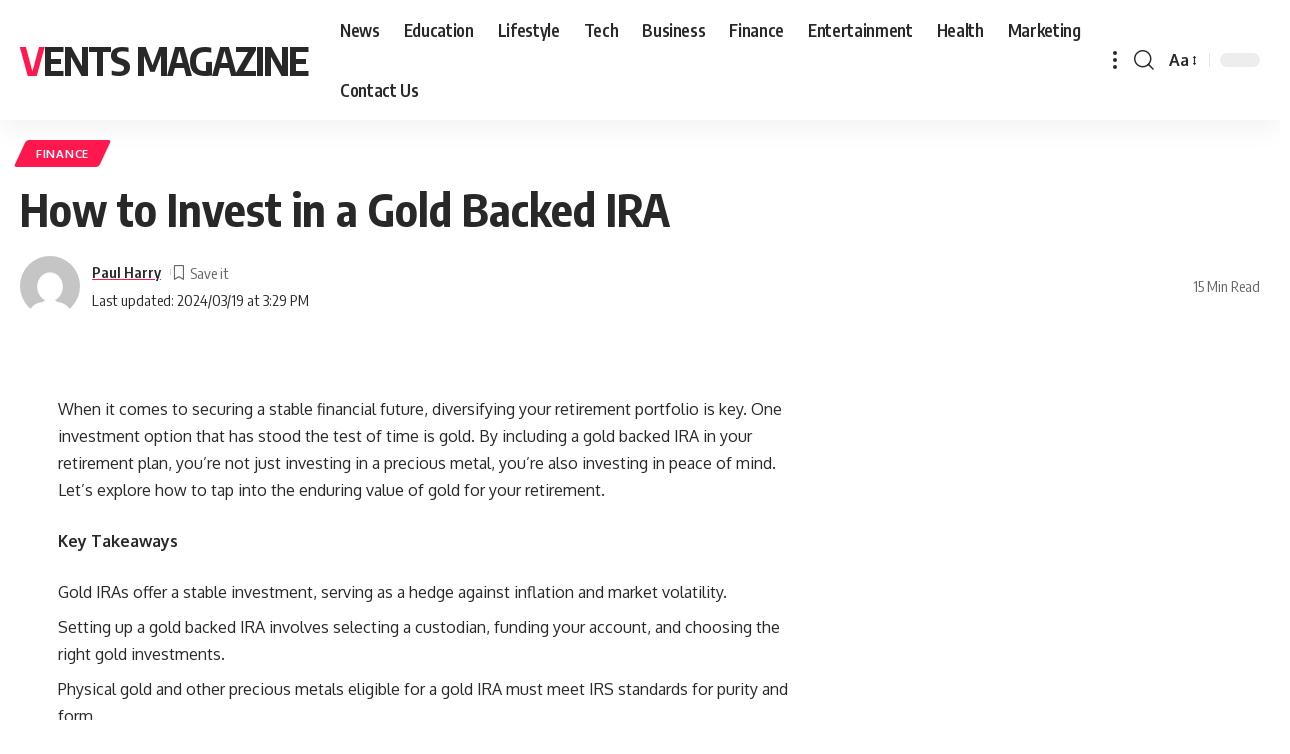

--- FILE ---
content_type: text/html; charset=UTF-8
request_url: https://ventsmagazine.co.uk/how-to-invest-in-a-gold-backed-ira/
body_size: 16036
content:
<!DOCTYPE html>
<html lang="en-US">
<head>
	<meta name="google-site-verification" content="sDBmAGTOE2gZUw1Twn_3x8CRARom7Zl4H2MDQA0qGAs" />
	
    <meta charset="UTF-8">
    <meta http-equiv="X-UA-Compatible" content="IE=edge">
    <meta name="viewport" content="width=device-width, initial-scale=1">
    <link rel="profile" href="https://gmpg.org/xfn/11">
	<meta name='robots' content='index, follow, max-image-preview:large, max-snippet:-1, max-video-preview:-1' />

	<!-- This site is optimized with the Yoast SEO plugin v26.8 - https://yoast.com/product/yoast-seo-wordpress/ -->
	<title>How to Invest in a Gold Backed IRA - Vents Magazine</title>
	<link rel="canonical" href="https://ventsmagazine.co.uk/how-to-invest-in-a-gold-backed-ira/" />
	<meta property="og:locale" content="en_US" />
	<meta property="og:type" content="article" />
	<meta property="og:title" content="How to Invest in a Gold Backed IRA - Vents Magazine" />
	<meta property="og:description" content="When it comes to securing a stable financial future, diversifying your retirement portfolio is key. One investment option that has stood the test of time is gold. By including a gold backed IRA in your retirement plan, you&#8217;re not just investing in a precious metal, you&#8217;re also investing in peace of mind. Let&#8217;s explore how [&hellip;]" />
	<meta property="og:url" content="https://ventsmagazine.co.uk/how-to-invest-in-a-gold-backed-ira/" />
	<meta property="og:site_name" content="Vents Magazine" />
	<meta property="article:published_time" content="2024-01-19T10:51:00+00:00" />
	<meta property="article:modified_time" content="2024-03-19T15:29:22+00:00" />
	<meta name="author" content="Paul Harry" />
	<meta name="twitter:card" content="summary_large_image" />
	<meta name="twitter:label1" content="Written by" />
	<meta name="twitter:data1" content="Paul Harry" />
	<meta name="twitter:label2" content="Est. reading time" />
	<meta name="twitter:data2" content="9 minutes" />
	<script type="application/ld+json" class="yoast-schema-graph">{"@context":"https://schema.org","@graph":[{"@type":"Article","@id":"https://ventsmagazine.co.uk/how-to-invest-in-a-gold-backed-ira/#article","isPartOf":{"@id":"https://ventsmagazine.co.uk/how-to-invest-in-a-gold-backed-ira/"},"author":{"name":"Paul Harry","@id":"https://ventsmagazine.co.uk/#/schema/person/eff94545ee3e2b0547cc7ed1037c7134"},"headline":"How to Invest in a Gold Backed IRA","datePublished":"2024-01-19T10:51:00+00:00","dateModified":"2024-03-19T15:29:22+00:00","mainEntityOfPage":{"@id":"https://ventsmagazine.co.uk/how-to-invest-in-a-gold-backed-ira/"},"wordCount":1985,"commentCount":0,"articleSection":["Finance"],"inLanguage":"en-US","potentialAction":[{"@type":"CommentAction","name":"Comment","target":["https://ventsmagazine.co.uk/how-to-invest-in-a-gold-backed-ira/#respond"]}]},{"@type":"WebPage","@id":"https://ventsmagazine.co.uk/how-to-invest-in-a-gold-backed-ira/","url":"https://ventsmagazine.co.uk/how-to-invest-in-a-gold-backed-ira/","name":"How to Invest in a Gold Backed IRA - Vents Magazine","isPartOf":{"@id":"https://ventsmagazine.co.uk/#website"},"datePublished":"2024-01-19T10:51:00+00:00","dateModified":"2024-03-19T15:29:22+00:00","author":{"@id":"https://ventsmagazine.co.uk/#/schema/person/eff94545ee3e2b0547cc7ed1037c7134"},"breadcrumb":{"@id":"https://ventsmagazine.co.uk/how-to-invest-in-a-gold-backed-ira/#breadcrumb"},"inLanguage":"en-US","potentialAction":[{"@type":"ReadAction","target":["https://ventsmagazine.co.uk/how-to-invest-in-a-gold-backed-ira/"]}]},{"@type":"BreadcrumbList","@id":"https://ventsmagazine.co.uk/how-to-invest-in-a-gold-backed-ira/#breadcrumb","itemListElement":[{"@type":"ListItem","position":1,"name":"Home","item":"https://ventsmagazine.co.uk/"},{"@type":"ListItem","position":2,"name":"How to Invest in a Gold Backed IRA"}]},{"@type":"WebSite","@id":"https://ventsmagazine.co.uk/#website","url":"https://ventsmagazine.co.uk/","name":"Vents Magazine","description":"","potentialAction":[{"@type":"SearchAction","target":{"@type":"EntryPoint","urlTemplate":"https://ventsmagazine.co.uk/?s={search_term_string}"},"query-input":{"@type":"PropertyValueSpecification","valueRequired":true,"valueName":"search_term_string"}}],"inLanguage":"en-US"},{"@type":"Person","@id":"https://ventsmagazine.co.uk/#/schema/person/eff94545ee3e2b0547cc7ed1037c7134","name":"Paul Harry","image":{"@type":"ImageObject","inLanguage":"en-US","@id":"https://ventsmagazine.co.uk/#/schema/person/image/","url":"https://secure.gravatar.com/avatar/9f8dbed0d5e5b4dccce89d55c6d3ec09e2bd809b029c076c22be39bf6f40c451?s=96&d=mm&r=g","contentUrl":"https://secure.gravatar.com/avatar/9f8dbed0d5e5b4dccce89d55c6d3ec09e2bd809b029c076c22be39bf6f40c451?s=96&d=mm&r=g","caption":"Paul Harry"},"sameAs":["https://ventsmagazine.co.uk/"],"url":"https://ventsmagazine.co.uk/author/paul-harry/"}]}</script>
	<!-- / Yoast SEO plugin. -->


<link rel="alternate" type="application/rss+xml" title="Vents  Magazine  &raquo; Feed" href="https://ventsmagazine.co.uk/feed/" />
<link rel="alternate" type="application/rss+xml" title="Vents  Magazine  &raquo; Comments Feed" href="https://ventsmagazine.co.uk/comments/feed/" />
<link rel="alternate" type="application/rss+xml" title="Vents  Magazine  &raquo; How to Invest in a Gold Backed IRA Comments Feed" href="https://ventsmagazine.co.uk/how-to-invest-in-a-gold-backed-ira/feed/" />
<link rel="alternate" title="oEmbed (JSON)" type="application/json+oembed" href="https://ventsmagazine.co.uk/wp-json/oembed/1.0/embed?url=https%3A%2F%2Fventsmagazine.co.uk%2Fhow-to-invest-in-a-gold-backed-ira%2F" />
<link rel="alternate" title="oEmbed (XML)" type="text/xml+oembed" href="https://ventsmagazine.co.uk/wp-json/oembed/1.0/embed?url=https%3A%2F%2Fventsmagazine.co.uk%2Fhow-to-invest-in-a-gold-backed-ira%2F&#038;format=xml" />
<style id='wp-img-auto-sizes-contain-inline-css'>
img:is([sizes=auto i],[sizes^="auto," i]){contain-intrinsic-size:3000px 1500px}
/*# sourceURL=wp-img-auto-sizes-contain-inline-css */
</style>

<style id='wp-emoji-styles-inline-css'>

	img.wp-smiley, img.emoji {
		display: inline !important;
		border: none !important;
		box-shadow: none !important;
		height: 1em !important;
		width: 1em !important;
		margin: 0 0.07em !important;
		vertical-align: -0.1em !important;
		background: none !important;
		padding: 0 !important;
	}
/*# sourceURL=wp-emoji-styles-inline-css */
</style>
<link rel='stylesheet' id='wp-block-library-css' href='https://ventsmagazine.co.uk/wp-includes/css/dist/block-library/style.min.css?ver=6.9' media='all' />
<style id='wp-block-list-inline-css'>
ol,ul{box-sizing:border-box}:root :where(.wp-block-list.has-background){padding:1.25em 2.375em}
/*# sourceURL=https://ventsmagazine.co.uk/wp-includes/blocks/list/style.min.css */
</style>
<style id='global-styles-inline-css'>
:root{--wp--preset--aspect-ratio--square: 1;--wp--preset--aspect-ratio--4-3: 4/3;--wp--preset--aspect-ratio--3-4: 3/4;--wp--preset--aspect-ratio--3-2: 3/2;--wp--preset--aspect-ratio--2-3: 2/3;--wp--preset--aspect-ratio--16-9: 16/9;--wp--preset--aspect-ratio--9-16: 9/16;--wp--preset--color--black: #000000;--wp--preset--color--cyan-bluish-gray: #abb8c3;--wp--preset--color--white: #ffffff;--wp--preset--color--pale-pink: #f78da7;--wp--preset--color--vivid-red: #cf2e2e;--wp--preset--color--luminous-vivid-orange: #ff6900;--wp--preset--color--luminous-vivid-amber: #fcb900;--wp--preset--color--light-green-cyan: #7bdcb5;--wp--preset--color--vivid-green-cyan: #00d084;--wp--preset--color--pale-cyan-blue: #8ed1fc;--wp--preset--color--vivid-cyan-blue: #0693e3;--wp--preset--color--vivid-purple: #9b51e0;--wp--preset--gradient--vivid-cyan-blue-to-vivid-purple: linear-gradient(135deg,rgb(6,147,227) 0%,rgb(155,81,224) 100%);--wp--preset--gradient--light-green-cyan-to-vivid-green-cyan: linear-gradient(135deg,rgb(122,220,180) 0%,rgb(0,208,130) 100%);--wp--preset--gradient--luminous-vivid-amber-to-luminous-vivid-orange: linear-gradient(135deg,rgb(252,185,0) 0%,rgb(255,105,0) 100%);--wp--preset--gradient--luminous-vivid-orange-to-vivid-red: linear-gradient(135deg,rgb(255,105,0) 0%,rgb(207,46,46) 100%);--wp--preset--gradient--very-light-gray-to-cyan-bluish-gray: linear-gradient(135deg,rgb(238,238,238) 0%,rgb(169,184,195) 100%);--wp--preset--gradient--cool-to-warm-spectrum: linear-gradient(135deg,rgb(74,234,220) 0%,rgb(151,120,209) 20%,rgb(207,42,186) 40%,rgb(238,44,130) 60%,rgb(251,105,98) 80%,rgb(254,248,76) 100%);--wp--preset--gradient--blush-light-purple: linear-gradient(135deg,rgb(255,206,236) 0%,rgb(152,150,240) 100%);--wp--preset--gradient--blush-bordeaux: linear-gradient(135deg,rgb(254,205,165) 0%,rgb(254,45,45) 50%,rgb(107,0,62) 100%);--wp--preset--gradient--luminous-dusk: linear-gradient(135deg,rgb(255,203,112) 0%,rgb(199,81,192) 50%,rgb(65,88,208) 100%);--wp--preset--gradient--pale-ocean: linear-gradient(135deg,rgb(255,245,203) 0%,rgb(182,227,212) 50%,rgb(51,167,181) 100%);--wp--preset--gradient--electric-grass: linear-gradient(135deg,rgb(202,248,128) 0%,rgb(113,206,126) 100%);--wp--preset--gradient--midnight: linear-gradient(135deg,rgb(2,3,129) 0%,rgb(40,116,252) 100%);--wp--preset--font-size--small: 13px;--wp--preset--font-size--medium: 20px;--wp--preset--font-size--large: 36px;--wp--preset--font-size--x-large: 42px;--wp--preset--spacing--20: 0.44rem;--wp--preset--spacing--30: 0.67rem;--wp--preset--spacing--40: 1rem;--wp--preset--spacing--50: 1.5rem;--wp--preset--spacing--60: 2.25rem;--wp--preset--spacing--70: 3.38rem;--wp--preset--spacing--80: 5.06rem;--wp--preset--shadow--natural: 6px 6px 9px rgba(0, 0, 0, 0.2);--wp--preset--shadow--deep: 12px 12px 50px rgba(0, 0, 0, 0.4);--wp--preset--shadow--sharp: 6px 6px 0px rgba(0, 0, 0, 0.2);--wp--preset--shadow--outlined: 6px 6px 0px -3px rgb(255, 255, 255), 6px 6px rgb(0, 0, 0);--wp--preset--shadow--crisp: 6px 6px 0px rgb(0, 0, 0);}:where(.is-layout-flex){gap: 0.5em;}:where(.is-layout-grid){gap: 0.5em;}body .is-layout-flex{display: flex;}.is-layout-flex{flex-wrap: wrap;align-items: center;}.is-layout-flex > :is(*, div){margin: 0;}body .is-layout-grid{display: grid;}.is-layout-grid > :is(*, div){margin: 0;}:where(.wp-block-columns.is-layout-flex){gap: 2em;}:where(.wp-block-columns.is-layout-grid){gap: 2em;}:where(.wp-block-post-template.is-layout-flex){gap: 1.25em;}:where(.wp-block-post-template.is-layout-grid){gap: 1.25em;}.has-black-color{color: var(--wp--preset--color--black) !important;}.has-cyan-bluish-gray-color{color: var(--wp--preset--color--cyan-bluish-gray) !important;}.has-white-color{color: var(--wp--preset--color--white) !important;}.has-pale-pink-color{color: var(--wp--preset--color--pale-pink) !important;}.has-vivid-red-color{color: var(--wp--preset--color--vivid-red) !important;}.has-luminous-vivid-orange-color{color: var(--wp--preset--color--luminous-vivid-orange) !important;}.has-luminous-vivid-amber-color{color: var(--wp--preset--color--luminous-vivid-amber) !important;}.has-light-green-cyan-color{color: var(--wp--preset--color--light-green-cyan) !important;}.has-vivid-green-cyan-color{color: var(--wp--preset--color--vivid-green-cyan) !important;}.has-pale-cyan-blue-color{color: var(--wp--preset--color--pale-cyan-blue) !important;}.has-vivid-cyan-blue-color{color: var(--wp--preset--color--vivid-cyan-blue) !important;}.has-vivid-purple-color{color: var(--wp--preset--color--vivid-purple) !important;}.has-black-background-color{background-color: var(--wp--preset--color--black) !important;}.has-cyan-bluish-gray-background-color{background-color: var(--wp--preset--color--cyan-bluish-gray) !important;}.has-white-background-color{background-color: var(--wp--preset--color--white) !important;}.has-pale-pink-background-color{background-color: var(--wp--preset--color--pale-pink) !important;}.has-vivid-red-background-color{background-color: var(--wp--preset--color--vivid-red) !important;}.has-luminous-vivid-orange-background-color{background-color: var(--wp--preset--color--luminous-vivid-orange) !important;}.has-luminous-vivid-amber-background-color{background-color: var(--wp--preset--color--luminous-vivid-amber) !important;}.has-light-green-cyan-background-color{background-color: var(--wp--preset--color--light-green-cyan) !important;}.has-vivid-green-cyan-background-color{background-color: var(--wp--preset--color--vivid-green-cyan) !important;}.has-pale-cyan-blue-background-color{background-color: var(--wp--preset--color--pale-cyan-blue) !important;}.has-vivid-cyan-blue-background-color{background-color: var(--wp--preset--color--vivid-cyan-blue) !important;}.has-vivid-purple-background-color{background-color: var(--wp--preset--color--vivid-purple) !important;}.has-black-border-color{border-color: var(--wp--preset--color--black) !important;}.has-cyan-bluish-gray-border-color{border-color: var(--wp--preset--color--cyan-bluish-gray) !important;}.has-white-border-color{border-color: var(--wp--preset--color--white) !important;}.has-pale-pink-border-color{border-color: var(--wp--preset--color--pale-pink) !important;}.has-vivid-red-border-color{border-color: var(--wp--preset--color--vivid-red) !important;}.has-luminous-vivid-orange-border-color{border-color: var(--wp--preset--color--luminous-vivid-orange) !important;}.has-luminous-vivid-amber-border-color{border-color: var(--wp--preset--color--luminous-vivid-amber) !important;}.has-light-green-cyan-border-color{border-color: var(--wp--preset--color--light-green-cyan) !important;}.has-vivid-green-cyan-border-color{border-color: var(--wp--preset--color--vivid-green-cyan) !important;}.has-pale-cyan-blue-border-color{border-color: var(--wp--preset--color--pale-cyan-blue) !important;}.has-vivid-cyan-blue-border-color{border-color: var(--wp--preset--color--vivid-cyan-blue) !important;}.has-vivid-purple-border-color{border-color: var(--wp--preset--color--vivid-purple) !important;}.has-vivid-cyan-blue-to-vivid-purple-gradient-background{background: var(--wp--preset--gradient--vivid-cyan-blue-to-vivid-purple) !important;}.has-light-green-cyan-to-vivid-green-cyan-gradient-background{background: var(--wp--preset--gradient--light-green-cyan-to-vivid-green-cyan) !important;}.has-luminous-vivid-amber-to-luminous-vivid-orange-gradient-background{background: var(--wp--preset--gradient--luminous-vivid-amber-to-luminous-vivid-orange) !important;}.has-luminous-vivid-orange-to-vivid-red-gradient-background{background: var(--wp--preset--gradient--luminous-vivid-orange-to-vivid-red) !important;}.has-very-light-gray-to-cyan-bluish-gray-gradient-background{background: var(--wp--preset--gradient--very-light-gray-to-cyan-bluish-gray) !important;}.has-cool-to-warm-spectrum-gradient-background{background: var(--wp--preset--gradient--cool-to-warm-spectrum) !important;}.has-blush-light-purple-gradient-background{background: var(--wp--preset--gradient--blush-light-purple) !important;}.has-blush-bordeaux-gradient-background{background: var(--wp--preset--gradient--blush-bordeaux) !important;}.has-luminous-dusk-gradient-background{background: var(--wp--preset--gradient--luminous-dusk) !important;}.has-pale-ocean-gradient-background{background: var(--wp--preset--gradient--pale-ocean) !important;}.has-electric-grass-gradient-background{background: var(--wp--preset--gradient--electric-grass) !important;}.has-midnight-gradient-background{background: var(--wp--preset--gradient--midnight) !important;}.has-small-font-size{font-size: var(--wp--preset--font-size--small) !important;}.has-medium-font-size{font-size: var(--wp--preset--font-size--medium) !important;}.has-large-font-size{font-size: var(--wp--preset--font-size--large) !important;}.has-x-large-font-size{font-size: var(--wp--preset--font-size--x-large) !important;}
/*# sourceURL=global-styles-inline-css */
</style>

<style id='classic-theme-styles-inline-css'>
/*! This file is auto-generated */
.wp-block-button__link{color:#fff;background-color:#32373c;border-radius:9999px;box-shadow:none;text-decoration:none;padding:calc(.667em + 2px) calc(1.333em + 2px);font-size:1.125em}.wp-block-file__button{background:#32373c;color:#fff;text-decoration:none}
/*# sourceURL=/wp-includes/css/classic-themes.min.css */
</style>
<link rel='stylesheet' id='foxiz-font-css' href='//fonts.googleapis.com/css?family=Oxygen%3A400%2C700%7CEncode+Sans+Condensed%3A400%2C500%2C600%2C700%2C800&#038;display=swap&#038;ver=1.8.0' media='all' />
<link rel='stylesheet' id='foxiz-main-css' href='https://ventsmagazine.co.uk/wp-content/themes/foxiz/assets/css/main.css?ver=1.8.0' media='all' />
<link rel='stylesheet' id='foxiz-print-css' href='https://ventsmagazine.co.uk/wp-content/themes/foxiz/assets/css/print.css?ver=1.8.0' media='all' />
<link rel='stylesheet' id='foxiz-style-css' href='https://ventsmagazine.co.uk/wp-content/themes/foxiz/style.css?ver=1.8.0' media='all' />
<style id='foxiz-style-inline-css'>
[data-theme="dark"].is-hd-4 {--nav-bg: #191C20;--nav-bg-from: #191C20;--nav-bg-to: #191C20;}:root {--max-width-wo-sb : 860px;--top-site-bg :#0e0f12;--hyperlink-line-color :var(--g-color);--flogo-height :200px;}[data-theme="dark"], .light-scheme {--top-site-bg :#0e0f12;}.search-header:before { background-repeat : no-repeat;background-size : cover;background-image : url(https://foxiz.themeruby.com/default/wp-content/uploads/sites/2/2021/09/search-bg.jpg);background-attachment : scroll;background-position : center center;}[data-theme="dark"] .search-header:before { background-repeat : no-repeat;background-size : cover;background-image : url(https://ventsmagazine.co.uk/wp-content/uploads/2023/01/wwee-Edited.png);background-attachment : scroll;background-position : center center;}.footer-has-bg { background-color : #000007;}[data-theme="dark"] .footer-has-bg { background-color : #16181c;}.top-site-ad .ad-image { max-width: 1500px; }.yes-hd-transparent .top-site-ad {--top-site-bg :#0e0f12;}#amp-mobile-version-switcher { display: none; }
/*# sourceURL=foxiz-style-inline-css */
</style>
<link rel='stylesheet' id='wp-block-paragraph-css' href='https://ventsmagazine.co.uk/wp-includes/blocks/paragraph/style.min.css?ver=6.9' media='all' />
<script src="https://ventsmagazine.co.uk/wp-includes/js/jquery/jquery.min.js?ver=3.7.1" id="jquery-core-js"></script>
<script src="https://ventsmagazine.co.uk/wp-includes/js/jquery/jquery-migrate.min.js?ver=3.4.1" id="jquery-migrate-js"></script>
<script src="https://ventsmagazine.co.uk/wp-content/themes/foxiz/assets/js/highlight-share.js?ver=1" id="highlight-share-js"></script>
<link rel="https://api.w.org/" href="https://ventsmagazine.co.uk/wp-json/" /><link rel="alternate" title="JSON" type="application/json" href="https://ventsmagazine.co.uk/wp-json/wp/v2/posts/40416" /><link rel="EditURI" type="application/rsd+xml" title="RSD" href="https://ventsmagazine.co.uk/xmlrpc.php?rsd" />
<meta name="generator" content="WordPress 6.9" />
<link rel='shortlink' href='https://ventsmagazine.co.uk/?p=40416' />
</head>
<body class="wp-singular post-template-default single single-post postid-40416 single-format-standard wp-embed-responsive wp-theme-foxiz menu-ani-1 hover-ani-1 is-rm-1 is-hd-1 is-standard-1 is-mstick yes-tstick is-backtop none-m-backtop is-mstick is-smart-sticky sync-bookmarks" data-theme="default">
<div class="site-outer">
	        <header id="site-header" class="header-wrap rb-section header-set-1 header-1 header-wrapper style-shadow has-quick-menu">
			<aside id="rb-privacy" class="privacy-bar privacy-left"><div class="privacy-inner"><div class="privacy-content">By using this site, you agree to the <a href="#">Privacy Policy</a> and <a href="#">Terms of Use</a>.</div><div class="privacy-dismiss"><a id="privacy-trigger" href="#" class="privacy-dismiss-btn is-btn"><span>Accept</span></a></div></div></aside>        <div class="reading-indicator"><span id="reading-progress"></span></div>
		            <div id="navbar-outer" class="navbar-outer">
                <div id="sticky-holder" class="sticky-holder">
                    <div class="navbar-wrap">
                        <div class="rb-container edge-padding">
                            <div class="navbar-inner">
                                <div class="navbar-left">
									    <div class="logo-wrap is-text-logo site-branding">
		            <p class="logo-title h1">
                <a href="https://ventsmagazine.co.uk/" title="Vents  Magazine ">Vents  Magazine </a>
            </p>
		        </div>        <nav id="site-navigation" class="main-menu-wrap" aria-label="main menu"><ul id="menu-404-menu-1" class="main-menu rb-menu large-menu" itemscope itemtype="https://www.schema.org/SiteNavigationElement"><li class="menu-item menu-item-type-taxonomy menu-item-object-category menu-item-2265"><a href="https://ventsmagazine.co.uk/category/news/"><span>News</span></a></li>
<li class="menu-item menu-item-type-taxonomy menu-item-object-category menu-item-2271"><a href="https://ventsmagazine.co.uk/category/education/"><span>Education</span></a></li>
<li class="menu-item menu-item-type-taxonomy menu-item-object-category menu-item-1798"><a href="https://ventsmagazine.co.uk/category/lifestyle/"><span>Lifestyle</span></a></li>
<li class="menu-item menu-item-type-taxonomy menu-item-object-category menu-item-2264"><a href="https://ventsmagazine.co.uk/category/tech/"><span>Tech</span></a></li>
<li class="menu-item menu-item-type-taxonomy menu-item-object-category menu-item-2266"><a href="https://ventsmagazine.co.uk/category/business/"><span>Business</span></a></li>
<li class="menu-item menu-item-type-taxonomy menu-item-object-category current-post-ancestor current-menu-parent current-post-parent menu-item-2267"><a href="https://ventsmagazine.co.uk/category/finance/"><span>Finance</span></a></li>
<li class="menu-item menu-item-type-taxonomy menu-item-object-category menu-item-2268"><a href="https://ventsmagazine.co.uk/category/entertainment/"><span>Entertainment</span></a></li>
<li class="menu-item menu-item-type-taxonomy menu-item-object-category menu-item-2269"><a href="https://ventsmagazine.co.uk/category/health/"><span>Health</span></a></li>
<li class="menu-item menu-item-type-taxonomy menu-item-object-category menu-item-2270"><a href="https://ventsmagazine.co.uk/category/marketing/"><span>Marketing</span></a></li>
<li class="menu-item menu-item-type-post_type menu-item-object-page menu-item-2478"><a href="https://ventsmagazine.co.uk/contact-us/"><span>Contact Us</span></a></li>
</ul></nav>
		        <div class="more-section-outer menu-has-child-flex menu-has-child-mega-columns layout-col-3">
            <a class="more-trigger icon-holder" href="#" data-title="More">
                <span class="dots-icon"><span></span><span></span><span></span></span> </a>
            <div id="rb-more" class="more-section flex-dropdown">
                <div class="more-section-inner">
                    <div class="more-content">
						<div class="header-search-form is-form-layout">
			                <span class="h5">Search</span>
			        <form method="get" action="https://ventsmagazine.co.uk/" class="rb-search-form">
            <div class="search-form-inner">
				                    <span class="search-icon"><i class="rbi rbi-search"></i></span>
				                <span class="search-text"><input type="text" class="field" placeholder="Search Headlines, News..." value="" name="s"/></span>
                <span class="rb-search-submit"><input type="submit" value="Search"/>                        <i class="rbi rbi-cright"></i></span>
            </div>
        </form>
	        </div>
		                            <div class="mega-columns">
								<div class="more-col"><div id="text-4" class="rb-section clearfix widget_text">			<div class="textwidget"><p>[ruby_related total=5 layout=5]</p>
</div>
		</div></div>                            </div>
						                    </div>
					                        <div class="collapse-footer">
							                                <div class="collapse-copyright">© 2022 Foxiz News Network. Ruby Design Company. All Rights Reserved.</div>
							                        </div>
					                </div>
            </div>
        </div>
		        <div id="s-title-sticky" class="s-title-sticky">
            <div class="s-title-sticky-left">
                <span class="sticky-title-label">Reading:</span>
                <span class="h4 sticky-title">How to Invest in a Gold Backed IRA</span>
            </div>
			        </div>
	                                </div>
                                <div class="navbar-right">
									        <div class="wnav-holder w-header-search header-dropdown-outer">
            <a href="#" data-title="Search" class="icon-holder header-element search-btn more-trigger">
				<i class="rbi rbi-search wnav-icon"></i>				            </a>
			        </div>
		        <div class="wnav-holder font-resizer">
            <a href="#" class="font-resizer-trigger" data-title="Resizer"><strong>Aa</strong></a>
        </div>
		        <div class="dark-mode-toggle-wrap">
            <div class="dark-mode-toggle">
                <span class="dark-mode-slide">
                    <i class="dark-mode-slide-btn mode-icon-dark" data-title="Switch to Light"></i>
                    <i class="dark-mode-slide-btn mode-icon-default" data-title="Switch to Dark"></i>
                </span>
            </div>
        </div>
		                                </div>
                            </div>
                        </div>
                    </div>
					        <div id="header-mobile" class="header-mobile">
            <div class="header-mobile-wrap">
				        <div class="mbnav edge-padding">
            <div class="navbar-left">
                <div class="mobile-toggle-wrap">
					                        <a href="#" class="mobile-menu-trigger">        <span class="burger-icon"><span></span><span></span><span></span></span>
	</a>
					                </div>
				    <div class="logo-wrap is-text-logo site-branding">
		            <p class="logo-title h1">
                <a href="https://ventsmagazine.co.uk/" title="Vents  Magazine ">Vents  Magazine </a>
            </p>
		        </div>            </div>
            <div class="navbar-right">
				        <a href="#" class="mobile-menu-trigger mobile-search-icon"><i class="rbi rbi-search"></i></a>
	        <div class="wnav-holder font-resizer">
            <a href="#" class="font-resizer-trigger" data-title="Resizer"><strong>Aa</strong></a>
        </div>
		        <div class="dark-mode-toggle-wrap">
            <div class="dark-mode-toggle">
                <span class="dark-mode-slide">
                    <i class="dark-mode-slide-btn mode-icon-dark" data-title="Switch to Light"></i>
                    <i class="dark-mode-slide-btn mode-icon-default" data-title="Switch to Dark"></i>
                </span>
            </div>
        </div>
		            </div>
        </div>
	<div class="mobile-qview"><ul id="menu-404-menu-2" class="mobile-qview-inner"><li class="menu-item menu-item-type-taxonomy menu-item-object-category menu-item-2265"><a href="https://ventsmagazine.co.uk/category/news/"><span>News</span></a></li>
<li class="menu-item menu-item-type-taxonomy menu-item-object-category menu-item-2271"><a href="https://ventsmagazine.co.uk/category/education/"><span>Education</span></a></li>
<li class="menu-item menu-item-type-taxonomy menu-item-object-category menu-item-1798"><a href="https://ventsmagazine.co.uk/category/lifestyle/"><span>Lifestyle</span></a></li>
<li class="menu-item menu-item-type-taxonomy menu-item-object-category menu-item-2264"><a href="https://ventsmagazine.co.uk/category/tech/"><span>Tech</span></a></li>
<li class="menu-item menu-item-type-taxonomy menu-item-object-category menu-item-2266"><a href="https://ventsmagazine.co.uk/category/business/"><span>Business</span></a></li>
<li class="menu-item menu-item-type-taxonomy menu-item-object-category current-post-ancestor current-menu-parent current-post-parent menu-item-2267"><a href="https://ventsmagazine.co.uk/category/finance/"><span>Finance</span></a></li>
<li class="menu-item menu-item-type-taxonomy menu-item-object-category menu-item-2268"><a href="https://ventsmagazine.co.uk/category/entertainment/"><span>Entertainment</span></a></li>
<li class="menu-item menu-item-type-taxonomy menu-item-object-category menu-item-2269"><a href="https://ventsmagazine.co.uk/category/health/"><span>Health</span></a></li>
<li class="menu-item menu-item-type-taxonomy menu-item-object-category menu-item-2270"><a href="https://ventsmagazine.co.uk/category/marketing/"><span>Marketing</span></a></li>
<li class="menu-item menu-item-type-post_type menu-item-object-page menu-item-2478"><a href="https://ventsmagazine.co.uk/contact-us/"><span>Contact Us</span></a></li>
</ul></div>            </div>
			        <div class="mobile-collapse">
            <div class="mobile-collapse-holder">
                <div class="mobile-collapse-inner">
					                        <div class="mobile-search-form edge-padding"><div class="header-search-form is-form-layout">
			                <span class="h5">Search</span>
			        <form method="get" action="https://ventsmagazine.co.uk/" class="rb-search-form">
            <div class="search-form-inner">
				                    <span class="search-icon"><i class="rbi rbi-search"></i></span>
				                <span class="search-text"><input type="text" class="field" placeholder="Search Headlines, News..." value="" name="s"/></span>
                <span class="rb-search-submit"><input type="submit" value="Search"/>                        <i class="rbi rbi-cright"></i></span>
            </div>
        </form>
	        </div>
		</div>
					                    <nav class="mobile-menu-wrap edge-padding">
						<ul id="mobile-menu" class="mobile-menu"><li class="menu-item menu-item-type-taxonomy menu-item-object-category menu-item-2265"><a href="https://ventsmagazine.co.uk/category/news/"><span>News</span></a></li>
<li class="menu-item menu-item-type-taxonomy menu-item-object-category menu-item-2271"><a href="https://ventsmagazine.co.uk/category/education/"><span>Education</span></a></li>
<li class="menu-item menu-item-type-taxonomy menu-item-object-category menu-item-1798"><a href="https://ventsmagazine.co.uk/category/lifestyle/"><span>Lifestyle</span></a></li>
<li class="menu-item menu-item-type-taxonomy menu-item-object-category menu-item-2264"><a href="https://ventsmagazine.co.uk/category/tech/"><span>Tech</span></a></li>
<li class="menu-item menu-item-type-taxonomy menu-item-object-category menu-item-2266"><a href="https://ventsmagazine.co.uk/category/business/"><span>Business</span></a></li>
<li class="menu-item menu-item-type-taxonomy menu-item-object-category current-post-ancestor current-menu-parent current-post-parent menu-item-2267"><a href="https://ventsmagazine.co.uk/category/finance/"><span>Finance</span></a></li>
<li class="menu-item menu-item-type-taxonomy menu-item-object-category menu-item-2268"><a href="https://ventsmagazine.co.uk/category/entertainment/"><span>Entertainment</span></a></li>
<li class="menu-item menu-item-type-taxonomy menu-item-object-category menu-item-2269"><a href="https://ventsmagazine.co.uk/category/health/"><span>Health</span></a></li>
<li class="menu-item menu-item-type-taxonomy menu-item-object-category menu-item-2270"><a href="https://ventsmagazine.co.uk/category/marketing/"><span>Marketing</span></a></li>
<li class="menu-item menu-item-type-post_type menu-item-object-page menu-item-2478"><a href="https://ventsmagazine.co.uk/contact-us/"><span>Contact Us</span></a></li>
</ul>                    </nav>
					                    <div class="mobile-collapse-sections edge-padding">
						                            <div class="mobile-login">
                                <span class="mobile-login-title h6">Have an existing account?</span>
                                <a href="https://ventsmagazine.co.uk/wp-login.php?redirect_to=https%3A%2F%2Fventsmagazine.co.uk%2Fhow-to-invest-in-a-gold-backed-ira" class="login-toggle is-login is-btn">Sign In</a>
                            </div>
						                            <div class="mobile-social-list">
                                <span class="mobile-social-list-title h6">Follow US</span>
								<a class="social-link-facebook" data-title="Facebook" href="#" target="_blank" rel="noopener nofollow"><i class="rbi rbi-facebook"></i></a><a class="social-link-twitter" data-title="Twitter" href="#" target="_blank" rel="noopener nofollow"><i class="rbi rbi-twitter"></i></a><a class="social-link-youtube" data-title="YouTube" href="#" target="_blank" rel="noopener nofollow"><i class="rbi rbi-youtube"></i></a>                            </div>
						                    </div>
					                        <div class="collapse-footer">
							                                <div class="collapse-copyright">© 2022 Foxiz News Network. Ruby Design Company. All Rights Reserved.</div>
							                        </div>
					                </div>
            </div>
        </div>
	        </div>
	                </div>
            </div>
			        </header>
		    <div class="site-wrap">            <div id="single-post-infinite" class="single-post-infinite none-mobile-sb" data-nextposturl="https://ventsmagazine.co.uk/fast-cash-at-your-fingertips-the-world-of-same-day-loans/">
                <div class="single-post-outer activated" data-postid="40416" data-postlink="https://ventsmagazine.co.uk/how-to-invest-in-a-gold-backed-ira/">
					        <div class="single-standard-1 is-sidebar-right sticky-sidebar optimal-line-length">
            <div class="rb-container edge-padding">
				<article id="post-40416" class="post-40416 post type-post status-publish format-standard hentry category-finance" itemscope itemtype="https://schema.org/Article">                <header class="single-header">
					        <div class="s-cats ecat-bg-1 ecat-size-big">
			<div class="p-categories"><a class="p-category category-id-12" href="https://ventsmagazine.co.uk/category/finance/" rel="category">Finance</a></div>        </div>
	<h1 class="s-title fw-headline" itemprop="headline">How to Invest in a Gold Backed IRA</h1>        <div class="single-meta">
	                        <div class="smeta-in">
					        <a class="meta-el meta-avatar" href="https://ventsmagazine.co.uk/author/paul-harry/"><img alt='Paul Harry' src='https://secure.gravatar.com/avatar/9f8dbed0d5e5b4dccce89d55c6d3ec09e2bd809b029c076c22be39bf6f40c451?s=120&#038;d=mm&#038;r=g' srcset='https://secure.gravatar.com/avatar/9f8dbed0d5e5b4dccce89d55c6d3ec09e2bd809b029c076c22be39bf6f40c451?s=240&#038;d=mm&#038;r=g 2x' class='avatar avatar-120 photo' height='120' width='120' decoding='async'/></a>
		                    <div class="smeta-sec">
						                            <div class="smeta-bottom meta-text">
                                <time class="updated-date" datetime="2024-03-19T15:29:22+00:00">Last updated: 2024/03/19 at 3:29 PM</time>
                            </div>
						                        <div class="p-meta">
                            <div class="meta-inner is-meta"><span class="meta-el meta-author">
		        <a href="https://ventsmagazine.co.uk/author/paul-harry/">Paul Harry</a>
		        </span>
		        <span class="meta-el meta-bookmark"><span class="rb-bookmark bookmark-trigger" data-pid="40416"><i data-title="Save it" class="rbi rbi-bookmark"></i><i data-title="Remove" class="bookmarked-icon rbi rbi-bookmark-fill"></i></span></span>
	</div>
                        </div>
                    </div>
                </div>
			            <div class="smeta-extra">                    <div class="single-right-meta single-time-read is-meta">
						        <span class="meta-el meta-read">15 Min Read</span>
		                    </div>
				</div>
        </div>
		                </header>
                <div class="grid-container">
                    <div class="s-ct">
                        <div class="s-feat-outer">
							                        </div>
						        <div class="s-ct-wrap">
            <div class="s-ct-inner">
				                <div class="e-ct-outer">
					<div class="entry-content rbct clearfix is-highlight-shares" itemprop="articleBody">
<p>When it comes to securing a stable financial future, diversifying your retirement portfolio is key. One investment option that has stood the test of time is gold. By including a gold backed IRA in your retirement plan, you&#8217;re not just investing in a precious metal, you&#8217;re also investing in peace of mind. Let&#8217;s explore how to tap into the enduring value of gold for your retirement.</p>



<p><strong>Key Takeaways</strong></p>



<ul class="wp-block-list">
<li>Gold IRAs offer a stable investment, serving as a hedge against inflation and market volatility.</li>



<li>Setting up a gold backed IRA involves selecting a custodian, funding your account, and choosing the right gold investments.</li>



<li>Physical gold and other precious metals eligible for a gold IRA must meet IRS standards for purity and form.</li>



<li>Gold IRAs come with specific IRS rules and potential tax advantages that are important to understand.</li>



<li>Regular monitoring and rebalancing of your gold investments are crucial for maintaining a healthy retirement portfolio.</li>
</ul>



<p><strong>Unlocking the Stability of Gold in Retirement Planning</strong></p>



<p>Why is gold so appealing to investors? It&#8217;s simple. Gold has an intrinsic value that doesn&#8217;t vanish, even when currencies falter or stock markets crash. Because of this, gold has become a preferred choice for those looking to protect their retirement savings from the uncertainties of the economy.</p>



<p><strong>Why Consider a Gold Backed IRA?</strong></p>



<p>Most importantly, a gold backed IRA can act as a hedge against inflation. As the cost of living rises, gold typically appreciates in value. This means that gold can help preserve your purchasing power over the long term. Besides that, gold is a tangible asset that can provide a sense of security unlike stocks or bonds, which are vulnerable to market fluctuations.</p>



<p><strong>The Steps to Start Investing in Gold with Your IRA</strong></p>



<ul class="wp-block-list">
<li>Find <a href="https://goldiracompaniescompared.com/comparisons/top-gold-silver-ira-retirement-specialists">a reputable Gold IRA Company</a>.</li>



<li>Open a self-directed IRA account that allows for gold investments.</li>



<li>Transfer funds from an existing retirement account or make a fresh contribution.</li>



<li>Select the gold products that align with your investment goals and meet IRS requirements.</li>



<li>Store your gold in an IRS-approved depository.</li>
</ul>



<p>Remember, while the idea of adding gold to your IRA might sound complex, it&#8217;s actually straightforward when you break it down into steps.</p>



<p><strong>Step-by-Step Guide to Setting Up Your Gold Backed IRA</strong></p>



<p>Ready to get started? Here&#8217;s how to create a gold backed IRA that can help solidify your retirement savings.</p>



<p><strong>Selecting a Trustworthy Gold IRA Company</strong></p>



<p>The first step in investing in a gold IRA is to choosea <a href="https://goldiracompaniescompared.com/comparisons/top-gold-silver-ira-retirement-specialists">Gold IRA Company that you feel comfortable with</a>. They will oversee the entire Gold IRA process on your behalf, including</p>



<p>Look for a precious metals dealer with a strong track record in handling gold IRAs and who offers clear, transparent fee structures.</p>



<p><strong>Funding Your Gold IRA Account</strong></p>



<p>Once you&#8217;ve chosen a Gold IRA Company, you&#8217;ll need to fund your new IRA. This can be done through a rollover from an existing retirement account, such as a 401(k) or another IRA, or by making a direct contribution. Be aware of the annual contribution limits set by the IRS, which for 2024 are $7,000, or $8,000 if you&#8217;re age 50 or older.</p>



<p>Example: If you have an existing 401(k) with a previous employer, you can roll over those funds into your new gold IRA without incurring any tax penalties.</p>



<p>After your account is funded, you&#8217;re ready to purchase gold. But not just any gold &#8211; it must meet IRS standards.</p>



<p><strong>Choosing Your Gold Investments</strong></p>



<p>When selecting gold for your IRA, you can&#8217;t just pick any coin or bar. The IRS has specific requirements for what qualifies as a retirement investment:</p>



<ul class="wp-block-list">
<li>The gold must be at least 99.5% pure.</li>



<li>Approved forms include bullion bars, coins, and certain rounds.</li>



<li>Collectible items and jewelry are not permitted.</li>
</ul>



<p>By understanding these guidelines, you can confidently make gold purchases that will be both legal and beneficial for your retirement.</p>



<p>Now that you&#8217;ve initiated the setup of your gold backed IRA, it&#8217;s time to decide on the type of gold investments you&#8217;ll include. This decision will have a significant impact on the performance and security of your retirement savings.</p>



<p><strong>Types of Gold Investments for Your IRA</strong></p>



<p>There are several ways to invest in gold through your IRA, each with its own advantages and considerations. It&#8217;s essential to choose the type of gold investment that aligns with your financial goals and risk tolerance.</p>



<p><strong>Physical Gold vs. Gold ETFs</strong></p>



<p>Physical gold includes coins, bars, and bullion that you can include in your IRA, provided they meet the IRS purity standards. Holding physical gold can give you the comfort of owning a tangible asset. On the other hand, Gold ETFs (Exchange Traded Funds) are funds that track the price of gold and can be bought and sold like stocks. While they are more liquid and easier to trade, they don&#8217;t offer the same level of security as owning physical gold because you don&#8217;t own the actual metal.</p>



<p><strong>IRS-Approved Gold Assets</strong></p>



<p>The IRS has strict rules about what kinds of gold assets can be included in a gold IRA. Acceptable forms of gold include American Eagle and Canadian Maple Leaf coins, as well as certain bullion bars produced by accredited manufacturers. These items are chosen because of their purity and authenticity, ensuring that your investment is sound.</p>



<p><strong>Navigating the Regulations of Gold IRAs</strong></p>



<p>Understanding the IRS regulations surrounding gold IRAs is crucial. Not adhering to these rules can lead to penalties and taxes that could significantly impact your retirement savings.</p>



<p><strong>Understanding IRS Rules and Regulations</strong></p>



<p>The IRS mandates that all physical gold within an IRA must be stored in an approved depository. Direct possession of the gold is not allowed. Furthermore, transactions must be handled by the custodian to maintain the tax-advantaged status of the IRA.</p>



<p>Therefore, when you buy or sell gold within your IRA, it&#8217;s a transaction between your custodian and the dealer. This ensures that the process is compliant with tax laws and regulations.</p>



<p><strong>Tax Advantages and Considerations</strong></p>



<p>Gold IRAs enjoy the same tax benefits as traditional IRAs. Contributions are often tax-deductible, and the investments grow tax-deferred. However, you must consider the tax implications of distributions from your gold IRA. The gold sold to fund a distribution is taxed at the collectibles capital gains rate, which is higher than the long-term capital gains rate for other assets.</p>



<p><strong>Maximizing Your Gold IRA for a Secure Retirement</strong></p>



<p>A gold IRA, when managed correctly, can be a cornerstone of a secure retirement plan. The key is to balance your gold holdings with other investments to create a diversified portfolio that can withstand market fluctuations.</p>



<p><strong>When to Rebalance Your Portfolio</strong></p>



<p>Rebalancing is a strategy that involves adjusting the proportions of different assets in your portfolio. As the market changes, so too should your investment mix. For instance, if the price of gold increases significantly, it may become a larger portion of your portfolio than intended, increasing your risk. Rebalancing ensures that your investments stay aligned with your long-term goals and risk tolerance.</p>



<p>It&#8217;s wise to review your portfolio at least once a year or after significant market movements to determine if rebalancing is necessary.</p>



<p><strong>The Role of Gold in Diversifying Investments</strong></p>



<p>Gold can play a vital role in diversifying your investment portfolio. Its price often moves independently of stocks and bonds, which means it can provide stability when other investments are underperforming. By including gold in your IRA, you&#8217;re not putting all your eggs in one basket, which is a sound strategy for any investor.</p>



<p><strong>Maintaining and Monitoring Your Gold IRA</strong></p>



<p>Once your gold IRA is established, maintenance and monitoring are crucial. Regular check-ins on your investment&#8217;s performance and adjustments based on market conditions or changes in your financial goals are part of responsible retirement planning.</p>



<p><strong>Storage Solutions for Physical Gold</strong></p>



<p>Physical gold in your IRA must be stored in a secure, IRS-approved depository. This ensures the safety of your investment and compliance with tax regulations. Your custodian can help you select a depository that meets all requirements and offers insurance and security for your gold assets.</p>



<p><strong>Regular Appraisals and Valuations</strong></p>



<p>Regular appraisals of your physical gold are necessary to assess its current market value. This is particularly important for making informed decisions when rebalancing your portfolio or taking distributions. Your Gold IRA Company should provide you with regular statements that reflect the current value of your gold investments.</p>



<p><strong>Maintaining and Monitoring Your Gold IRA</strong></p>



<p>Just like a garden, your gold IRA needs regular care and attention to thrive. This means keeping an eye on the market, understanding the value of your assets, and making adjustments as needed. It&#8217;s not a &#8216;set it and forget it&#8217; kind of deal; staying engaged is part of the journey to a golden retirement.</p>



<p><strong>Storage Solutions for Physical Gold</strong></p>



<p>Gold&#8217;s allure isn&#8217;t just in its shine—it&#8217;s also in its substance. But where do you keep such a valuable asset? The IRS is very clear: physical gold from your IRA must be kept in a secure, approved depository. These facilities ensure your gold is safe, insured, and accounted for, which is critical for your peace of mind and compliance with tax laws.</p>



<p><strong>Regular Appraisals and Valuations</strong></p>



<p>Understanding the worth of your gold is essential, and that&#8217;s where regular appraisals come in. They help you gauge the health of your investment and make informed decisions. It&#8217;s a bit like a check-up for your IRA, ensuring everything is in order and that your retirement savings are on track.</p>



<p><strong>Frequently Asked Questions</strong></p>



<p><strong>How does a Gold Backed IRA differ from a traditional IRA?</strong></p>



<p>A traditional IRA is like a basket of paper assets—stocks, bonds, mutual funds. A gold backed IRA, on the other hand, lets you add some shine to that basket with physical gold and other precious metals. It&#8217;s a different kind of asset, one that historically holds its value when other investments might be losing their luster.</p>



<p>Here&#8217;s the key: a gold backed IRA offers the same tax advantages as a traditional IRA, but with the added benefit of holding a tangible asset that can act as a hedge against inflation and market volatility. Think of it as financial diversification with a golden edge.</p>



<p><strong>Can I physically hold the gold in my Gold Backed IRA?</strong></p>



<p>While you might like the idea of stashing gold bars under your mattress, the IRS says no. Your gold must be held by a custodian and stored in an approved facility. This rule is in place to protect your investment and ensure it remains within the tax-advantaged environment of an IRA.</p>



<p><strong>What types of gold can be added to my Gold Backed IRA?</strong></p>



<p>Not all that glitters is gold, at least not in the eyes of the IRS. When it comes to your IRA, you can&#8217;t just toss in any gold coin or bar you come across. The IRS has specific requirements, like a purity of 99.5% for gold coins and bars. Think of it as the IRS&#8217;s way of ensuring your retirement gold is of the highest quality.</p>



<p><strong>Are there contribution limits for a Gold Backed IRA?</strong></p>



<p>Yes, the same annual contribution limits that apply to traditional IRAs also apply to gold backed IRAs. For 2024, that&#8217;s $7,000, or $8,000 if you&#8217;re 50 or older. This is the cap on how much you can put into your IRA each year, whether it&#8217;s stocked with paper assets or precious metals.</p>



<p><strong>How do I sell the gold in my IRA if I need to liquidate?</strong></p>



<p>Selling the gold in your IRA isn&#8217;t like a yard sale—it&#8217;s a process that your custodian will help you with. They&#8217;ll handle the sale, ensuring that it&#8217;s done in compliance with IRS regulations. The proceeds from the sale will then be deposited back into your IRA, maintaining its tax-advantaged status.</p>
</div>                </div>
            </div>
			<div class="sticky-share-list-buffer"></div>        </div>
	        <div class="entry-pagination e-pagi entry-sec mobile-hide">
        <div class="inner">
			                <div class="nav-el nav-left">
                    <a href="https://ventsmagazine.co.uk/joint-wellness-101-tips-for-a-healthier/">
                            <span class="nav-label is-meta">
                                <i class="rbi rbi-angle-left"></i><span>Previous Article</span>
                            </span> <span class="nav-inner">
								<img width="150" height="150" src="https://ventsmagazine.co.uk/wp-content/uploads/2024/01/BONE-JOINT-WELLNESS-PROGRAM-ARTHRITIS-SCREENING_11zon-150x150.webp" class="attachment-thumbnail size-thumbnail wp-post-image" alt="" decoding="async" />                                <span class="h4"><span class="p-url">Joint Wellness 101 Tips for a Healthier, Happier Body</span></span>
                            </span> </a>
                </div>
			                <div class="nav-el nav-right">
                    <a href="https://ventsmagazine.co.uk/a-comprehensive-guide-to-soundproof-panels/">
                            <span class="nav-label is-meta">
                                <span>Next Article</span><i class="rbi rbi-angle-right"></i>
                            </span> <span class="nav-inner">
                                                           <span class="h4"><span class="p-url">A Comprehensive Guide to Soundproof Panels: Soundproof Walls, Bedrooms, and Ceilings</span></span>
                            </span> </a>
                </div>
			        </div>
        </div>
	        <div class="comment-box-wrap entry-sec">
            <div class="comment-box-header">
				                    <span class="comment-box-title h3"><i class="rbi rbi-comment"></i><span class="is-invisible">Leave a comment</span></span>
                    <a href="#" class="show-post-comment"><i class="rbi rbi-comment"></i>Leave a comment                    </a>
				            </div>
            <div class="comment-holder no-comment is-hidden">    <div id="comments" class="comments-area">
					<div id="respond" class="comment-respond">
		<h3 id="reply-title" class="comment-reply-title">Leave a Reply <small><a rel="nofollow" id="cancel-comment-reply-link" href="/how-to-invest-in-a-gold-backed-ira/#respond" style="display:none;">Cancel reply</a></small></h3><form action="https://ventsmagazine.co.uk/wp-comments-post.php" method="post" id="commentform" class="comment-form"><p class="comment-notes"><span id="email-notes">Your email address will not be published.</span> <span class="required-field-message">Required fields are marked <span class="required">*</span></span></p><p class="comment-form-comment"><label for="comment">Comment <span class="required">*</span></label> <textarea placeholder="Leave a comment" id="comment" name="comment" cols="45" rows="8" maxlength="65525" required></textarea></p><p class="comment-form-author"><label for="author">Name <span class="required">*</span></label> <input placeholder="Your name" id="author" name="author" type="text" value="" size="30" maxlength="245" autocomplete="name" required /></p>
<p class="comment-form-email"><label for="email">Email <span class="required">*</span></label> <input placeholder="Your email" id="email" name="email" type="email" value="" size="30" maxlength="100" aria-describedby="email-notes" autocomplete="email" required /></p>
<p class="comment-form-url"><label for="url">Website</label> <input placeholder="Your Website" id="url" name="url" type="url" value="" size="30" maxlength="200" autocomplete="url" /></p>
<p class="comment-form-cookies-consent"><input id="wp-comment-cookies-consent" name="wp-comment-cookies-consent" type="checkbox" value="yes" /> <label for="wp-comment-cookies-consent">Save my name, email, and website in this browser for the next time I comment.</label></p>
<p class="form-submit"><input name="submit" type="submit" id="submit" class="submit" value="Post Comment" /> <input type='hidden' name='comment_post_ID' value='40416' id='comment_post_ID' />
<input type='hidden' name='comment_parent' id='comment_parent' value='0' />
</p></form>	</div><!-- #respond -->
	    </div>
</div>
        </div>
		                    </div>
					            <div class="sidebar-wrap single-sidebar">
                <div class="sidebar-inner clearfix">
					                </div>
            </div>
		                </div>
				</article>            </div>
        </div>
		                </div>
            </div>
            <div id="single-infinite-point" class="single-infinite-point pagination-wrap"><i class="rb-loader"></i>
            </div>
		</div>
        <footer class="footer-wrap rb-section top-border footer-etemplate">
			<div class="footer-inner footer-has-bg">        <div class="footer-copyright">
            <div class="rb-container edge-padding">
				            <div class="bottom-footer-section">
				                    <a class="footer-logo" href="https://ventsmagazine.co.uk/" title="Vents  Magazine ">
						<img class="logo-default" data-mode="default" height="343" width="340" src="https://ventsmagazine.co.uk/wp-content/uploads/2024/12/vents.jpeg" alt="Vents  Magazine "><img class="logo-dark" data-mode="dark" height="343" width="340" src="https://ventsmagazine.co.uk/wp-content/uploads/2024/12/vents.jpeg" alt="Vents  Magazine ">                    </a>
				            </div>
		            <div class="copyright-inner">
				<div class="copyright"><p>© 2023 VestsMagazine.co.uk. All Rights Reserved</p>
</div><ul id="copyright-menu" class="copyright-menu"><li class="menu-item menu-item-type-post_type menu-item-object-page menu-item-home menu-item-2244"><a href="https://ventsmagazine.co.uk/"><span>Home</span></a></li>
<li class="menu-item menu-item-type-custom menu-item-object-custom menu-item-76164"><a href="https://aviator-game.com/"><span>aviator-game.com</span></a></li>
<li class="menu-item menu-item-type-custom menu-item-object-custom menu-item-76316"><a href="https://online-chicken-road.com/"><span>Chicken Road Game</span></a></li>
<li class="menu-item menu-item-type-custom menu-item-object-custom menu-item-76317"><a href="https://lucky-jet.com/"><span>Lucky Jet</span></a></li>
<li class="menu-item menu-item-type-post_type menu-item-object-page menu-item-2245"><a href="https://ventsmagazine.co.uk/disclaimer/"><span>Disclaimer</span></a></li>
<li class="menu-item menu-item-type-post_type menu-item-object-page menu-item-2246"><a href="https://ventsmagazine.co.uk/privacy-policy/"><span>Privacy Policy</span></a></li>
<li class="menu-item menu-item-type-post_type menu-item-object-page menu-item-2510"><a href="https://ventsmagazine.co.uk/contact-us/"><span>Contact Us</span></a></li>
</ul>            </div>
		            </div>
        </div>
	</div></footer>
		</div>
<script type="speculationrules">
{"prefetch":[{"source":"document","where":{"and":[{"href_matches":"/*"},{"not":{"href_matches":["/wp-*.php","/wp-admin/*","/wp-content/uploads/*","/wp-content/*","/wp-content/plugins/*","/wp-content/themes/foxiz/*","/*\\?(.+)"]}},{"not":{"selector_matches":"a[rel~=\"nofollow\"]"}},{"not":{"selector_matches":".no-prefetch, .no-prefetch a"}}]},"eagerness":"conservative"}]}
</script>
            <aside id="bookmark-toggle-info" class="bookmark-info edge-padding">
                <div class="bookmark-holder">
                    <div class="bookmark-featured"></div>
                    <div class="bookmark-inner">
                        <span class="bookmark-title h5"></span>
                        <span class="bookmark-desc"></span>
                    </div>
                </div>
            </aside>
            <aside id="follow-toggle-info" class="bookmark-info edge-padding">
                <div class="bookmark-holder">
                    <span class="bookmark-desc"></span>
                </div>
            </aside>
			            <aside id="bookmark-remove-info" class="bookmark-info edge-padding">
                <div class="bookmark-remove-holder bookmark-holder">
                    <p>Removed from reading list</p>
                    <a href="#" id="bookmark-undo" class="bookmark-undo h4">Undo</a>
                </div>
            </aside>
		        <div id="rb-user-popup-form" class="rb-user-popup-form mfp-animation mfp-hide">
            <div class="logo-popup-outer">
                <div class="logo-popup">
                    <div class="login-popup-header">
						                            <div class="logo-popup-logo">
								                                    <img loading="lazy" decoding="async" src="https://foxiz.themeruby.com/default/wp-content/uploads/sites/2/2021/09/login.png" alt="" height="200" width="200">
								                            </div>
						                            <span class="logo-popup-heading h3">Welcome Back!</span>
						                            <p class="logo-popup-description is-meta">Sign in to your account</p>
						                    </div>
					        <div class="user-form"><form name="popup-form" id="popup-form" action="https://ventsmagazine.co.uk/wp-login.php" method="post"><p class="login-username">
				<label for="user_login">Username or Email Address</label>
				<input type="text" name="log" id="user_login" autocomplete="username" class="input" value="" size="20" />
			</p><p class="login-password">
				<label for="user_pass">Password</label>
				<input type="password" name="pwd" id="user_pass" autocomplete="current-password" spellcheck="false" class="input" value="" size="20" />
			</p><p class="login-remember"><label><input name="rememberme" type="checkbox" id="rememberme" value="forever" /> Remember Me</label></p><p class="login-submit">
				<input type="submit" name="wp-submit" id="wp-submit" class="button button-primary" value="Log In" />
				<input type="hidden" name="redirect_to" value="https://ventsmagazine.co.uk/how-to-invest-in-a-gold-backed-ira" />
			</p></form></div>
        <div class="user-form-footer is-meta">
			            <a href="https://ventsmagazine.co.uk/wp-login.php?action=lostpassword">Lost your password?</a>
        </div>
	                </div>
            </div>
        </div>
	<script src="https://ventsmagazine.co.uk/wp-includes/js/comment-reply.min.js?ver=6.9" id="comment-reply-js" async data-wp-strategy="async" fetchpriority="low"></script>
<script src="https://ventsmagazine.co.uk/wp-content/themes/foxiz/assets/js/jquery.waypoints.min.js?ver=3.1.1" id="jquery-waypoints-js"></script>
<script src="https://ventsmagazine.co.uk/wp-content/themes/foxiz/assets/js/rbswiper.min.js?ver=6.5.8" id="rbswiper-js"></script>
<script src="https://ventsmagazine.co.uk/wp-content/themes/foxiz/assets/js/jquery.mp.min.js?ver=1.1.0" id="jquery-magnific-popup-js"></script>
<script src="https://ventsmagazine.co.uk/wp-content/themes/foxiz/assets/js/jquery.tipsy.min.js?ver=1.0" id="rb-tipsy-js"></script>
<script src="https://ventsmagazine.co.uk/wp-content/themes/foxiz/assets/js/jquery.ui.totop.min.js?ver=v1.2" id="jquery-uitotop-js"></script>
<script id="foxiz-global-js-extra">
var foxizParams = {"ajaxurl":"https://ventsmagazine.co.uk/wp-admin/admin-ajax.php","twitterName":"Vents  Magazine ","highlightShares":"1","highlightShareFacebook":"1","highlightShareTwitter":"1","highlightShareReddit":"1","sliderSpeed":"5000","sliderEffect":"slide","sliderFMode":"1"};
//# sourceURL=foxiz-global-js-extra
</script>
<script src="https://ventsmagazine.co.uk/wp-content/themes/foxiz/assets/js/global.js?ver=1.8.0" id="foxiz-global-js"></script>
<script id="wp-emoji-settings" type="application/json">
{"baseUrl":"https://s.w.org/images/core/emoji/17.0.2/72x72/","ext":".png","svgUrl":"https://s.w.org/images/core/emoji/17.0.2/svg/","svgExt":".svg","source":{"concatemoji":"https://ventsmagazine.co.uk/wp-includes/js/wp-emoji-release.min.js?ver=6.9"}}
</script>
<script type="module">
/*! This file is auto-generated */
const a=JSON.parse(document.getElementById("wp-emoji-settings").textContent),o=(window._wpemojiSettings=a,"wpEmojiSettingsSupports"),s=["flag","emoji"];function i(e){try{var t={supportTests:e,timestamp:(new Date).valueOf()};sessionStorage.setItem(o,JSON.stringify(t))}catch(e){}}function c(e,t,n){e.clearRect(0,0,e.canvas.width,e.canvas.height),e.fillText(t,0,0);t=new Uint32Array(e.getImageData(0,0,e.canvas.width,e.canvas.height).data);e.clearRect(0,0,e.canvas.width,e.canvas.height),e.fillText(n,0,0);const a=new Uint32Array(e.getImageData(0,0,e.canvas.width,e.canvas.height).data);return t.every((e,t)=>e===a[t])}function p(e,t){e.clearRect(0,0,e.canvas.width,e.canvas.height),e.fillText(t,0,0);var n=e.getImageData(16,16,1,1);for(let e=0;e<n.data.length;e++)if(0!==n.data[e])return!1;return!0}function u(e,t,n,a){switch(t){case"flag":return n(e,"\ud83c\udff3\ufe0f\u200d\u26a7\ufe0f","\ud83c\udff3\ufe0f\u200b\u26a7\ufe0f")?!1:!n(e,"\ud83c\udde8\ud83c\uddf6","\ud83c\udde8\u200b\ud83c\uddf6")&&!n(e,"\ud83c\udff4\udb40\udc67\udb40\udc62\udb40\udc65\udb40\udc6e\udb40\udc67\udb40\udc7f","\ud83c\udff4\u200b\udb40\udc67\u200b\udb40\udc62\u200b\udb40\udc65\u200b\udb40\udc6e\u200b\udb40\udc67\u200b\udb40\udc7f");case"emoji":return!a(e,"\ud83e\u1fac8")}return!1}function f(e,t,n,a){let r;const o=(r="undefined"!=typeof WorkerGlobalScope&&self instanceof WorkerGlobalScope?new OffscreenCanvas(300,150):document.createElement("canvas")).getContext("2d",{willReadFrequently:!0}),s=(o.textBaseline="top",o.font="600 32px Arial",{});return e.forEach(e=>{s[e]=t(o,e,n,a)}),s}function r(e){var t=document.createElement("script");t.src=e,t.defer=!0,document.head.appendChild(t)}a.supports={everything:!0,everythingExceptFlag:!0},new Promise(t=>{let n=function(){try{var e=JSON.parse(sessionStorage.getItem(o));if("object"==typeof e&&"number"==typeof e.timestamp&&(new Date).valueOf()<e.timestamp+604800&&"object"==typeof e.supportTests)return e.supportTests}catch(e){}return null}();if(!n){if("undefined"!=typeof Worker&&"undefined"!=typeof OffscreenCanvas&&"undefined"!=typeof URL&&URL.createObjectURL&&"undefined"!=typeof Blob)try{var e="postMessage("+f.toString()+"("+[JSON.stringify(s),u.toString(),c.toString(),p.toString()].join(",")+"));",a=new Blob([e],{type:"text/javascript"});const r=new Worker(URL.createObjectURL(a),{name:"wpTestEmojiSupports"});return void(r.onmessage=e=>{i(n=e.data),r.terminate(),t(n)})}catch(e){}i(n=f(s,u,c,p))}t(n)}).then(e=>{for(const n in e)a.supports[n]=e[n],a.supports.everything=a.supports.everything&&a.supports[n],"flag"!==n&&(a.supports.everythingExceptFlag=a.supports.everythingExceptFlag&&a.supports[n]);var t;a.supports.everythingExceptFlag=a.supports.everythingExceptFlag&&!a.supports.flag,a.supports.everything||((t=a.source||{}).concatemoji?r(t.concatemoji):t.wpemoji&&t.twemoji&&(r(t.twemoji),r(t.wpemoji)))});
//# sourceURL=https://ventsmagazine.co.uk/wp-includes/js/wp-emoji-loader.min.js
</script>
<script defer src="https://static.cloudflareinsights.com/beacon.min.js/vcd15cbe7772f49c399c6a5babf22c1241717689176015" integrity="sha512-ZpsOmlRQV6y907TI0dKBHq9Md29nnaEIPlkf84rnaERnq6zvWvPUqr2ft8M1aS28oN72PdrCzSjY4U6VaAw1EQ==" data-cf-beacon='{"version":"2024.11.0","token":"615e24ab72b5417b9a540189456d9bd6","r":1,"server_timing":{"name":{"cfCacheStatus":true,"cfEdge":true,"cfExtPri":true,"cfL4":true,"cfOrigin":true,"cfSpeedBrain":true},"location_startswith":null}}' crossorigin="anonymous"></script>
</body>
</html>

<!-- Page cached by LiteSpeed Cache 7.7 on 2026-02-01 02:37:47 -->